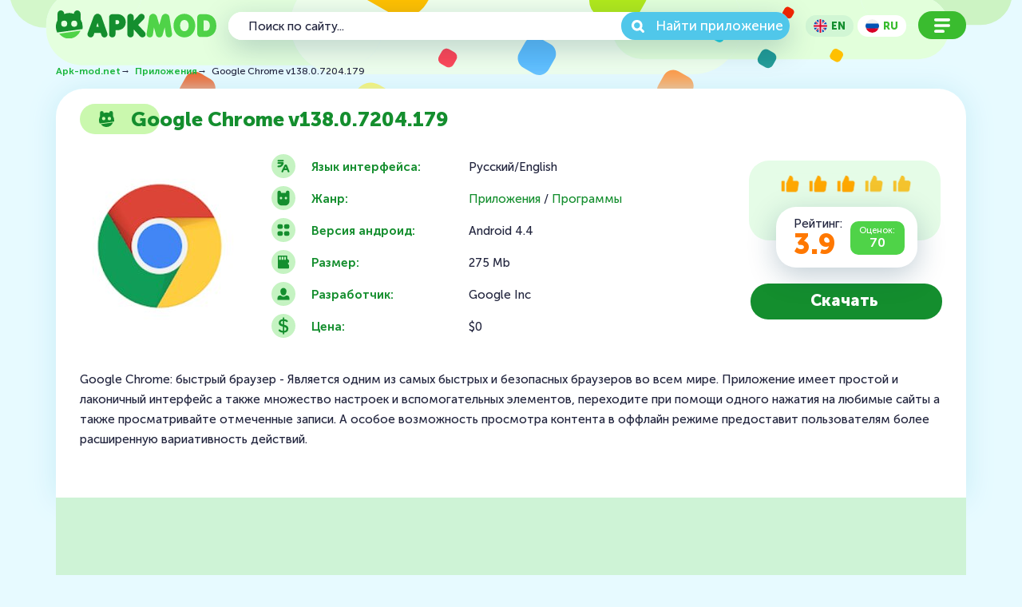

--- FILE ---
content_type: text/html; charset=utf-8
request_url: https://apk-mod.net/apps/1263-brauzer-google-chrome-v6003112107.html
body_size: 5824
content:
<!DOCTYPE html>
<html lang="ru">
    <head>
        <meta charset="utf-8">
<title>Скачать Google Chrome v138.0.7204.179  на андроид</title>
<meta name="description" content="Google Chrome: быстрый браузер - Является одним из самых быстрых и безопасных браузеров во всем мире. Приложение имеет простой и лаконичный интерфейс а также множество настроек и вспомогательных элементов, переходите при помощи одного нажатия на любимые сайты а также просматривайте отмеченные">
<meta name="keywords" content="также, Google, возможность, любимые, сайты, просматривайте, отмеченные, записи, особое, просмотра, одного, контента, оффлайн, режиме, предоставит, пользователям, более, расширенную, вариативность, нажатия">
<meta property="og:site_name" content="Apk-mod.net - Бесплатные игры и программы">
<meta property="og:type" content="article">
<meta property="og:title" content="Google Chrome v138.0.7204.179">
<meta property="og:url" content="https://apk-mod.net/apps/1263-brauzer-google-chrome-v6003112107.html">
<meta property="og:description" content="Google Chrome: быстрый браузер - Является одним из самых быстрых и безопасных браузеров во всем мире. Приложение имеет простой и лаконичный интерфейс а также множество настроек и вспомогательных элементов, переходите при помощи одного нажатия на любимые сайты а также просматривайте отмеченные">
<link rel="search" type="application/opensearchdescription+xml" href="https://apk-mod.net/index.php?do=opensearch" title="Apk-mod.net - Бесплатные игры и программы">
<link rel="canonical" href="https://apk-mod.net/apps/1263-brauzer-google-chrome-v6003112107.html">
<link rel="alternate" type="application/rss+xml" title="Apk-mod.net - Бесплатные игры и программы" href="https://apk-mod.net/rss.xml">
<link rel="alternate" hreflang="x-default" href="https://apk-mod.net/apps/1263-brauzer-google-chrome-v6003112107.html" />
<link rel="alternate" hreflang="ru" href="https://apk-mod.net/apps/1263-brauzer-google-chrome-v6003112107.html" />
<link rel="alternate" hreflang="en" href="https://apk-mod.net/en/apps/1263-brauzer-google-chrome-v6003112107.html" />

<script src="/engine/classes/min/index.php?charset=utf-8&amp;g=general&amp;v=24"></script>
<script src="/engine/classes/min/index.php?charset=utf-8&amp;f=engine/classes/js/jqueryui.js,engine/classes/js/dle_js.js&amp;v=24" defer></script>
        <meta charset="UTF-8">
        <meta name="viewport" content="width=device-width, initial-scale=1.0">
        <meta http-equiv="X-UA-Compatible" content="ie=edge">
        <meta name="theme-color" content="#148e2e">
        <link rel="shortcut icon" href="/templates/apkmodtheme/images/favicon/favicon.ico">
        <link rel="stylesheet" href="/templates/apkmodtheme/css/style.min.css?2">
        <link rel="stylesheet" href="/templates/apkmodtheme/css/engine.css">
        
        <link rel="stylesheet" href="/templates/apkmodtheme/css/rating.css">
        <link href="/templates/apkmodtheme/lazydev/dle_subscribe/assets/dle_subscribe_style.css" type="text/css" rel="stylesheet">
        
        <script async src="//pagead2.googlesyndication.com/pagead/js/adsbygoogle.js"></script>
        <script>
            (adsbygoogle = window.adsbygoogle || []).push({
                google_ad_client: "ca-pub-7483553730685060",
                enable_page_level_ads: true
            });
        </script>
        
    </head>

    <body class="default">
        <div class="wrapper">
            <div class="content">
                <header class="header ">
<div class="container">
<div class="header-inner">
<div class="header-inner__mobile header-mobile">
<div class="header-mobile__menu">
<div class="header-mobile__menu-btn"></div>
</div>
</div>
<a href="/" class="header-logo"><img src="/templates/apkmodtheme/images/header-logo.svg" alt="Apk-mod.net"></a>
<div class="header-inner__search-mobile">
</div>

<nav class="header-nav mobile">
<div class="header-nav-layer">
<ul class="header-nav__list">
<li><a href="/games/" class="header-nav__link-titlecat">Игры</a></li>
<li><a href="/games/action/" class="header-nav__link">Экшен</a></li>
<li><a href="/games/arcade/" class="header-nav__link">Аркады</a></li>
<li><a href="/games/nastollnye/" class="header-nav__link">Настольные</a></li>
<li><a href="/games/card/" class="header-nav__link">Карточные</a></li>
<li><a href="/games/games-without-cache/" class="header-nav__link">Игры без кэша</a></li>
<li><a href="/games/puzzle/" class="header-nav__link">Головоломки</a></li>
<li><a href="/games/racing/" class="header-nav__link">Гонки</a></li>
<li><a href="/games/modification/" class="header-nav__link">Mod</a></li>
<li><a href="/games/sport/" class="header-nav__link">Спортивные</a></li>
<li><a href="/games/strategy/" class="header-nav__link">Стратегии</a></li>
<li><a href="/games/simuljatory/" class="header-nav__link">Симуляторы</a></li>
</ul>
<ul class="header-nav__list">
<li><a href="/apps/" class="header-nav__link-titlecat">Программы</a></li>
<li><a href="/ustanovka-prilozheniy-s-keshem.html" class="header-nav__link-titlecat">Установка приложений с Кэшем</a></li>
<li><a href="https://www.youtube.com/channel/UCrhob-7pIWbeSoc9g7GOxBw" target="_blank" class="header-nav__link-titlecat">Мы в YouTube</a></li>
<li><a href="/news/" class="header-nav__link-titlecat">Новости</a></li>
<li><a href="/index.php?do=feedback" class="header-nav__link-titlecat">Обратная связь</a></li>
</ul>
</div>
</nav>

<div class="header-search">
<form id="search" action="" name="searchform" method="post">
<input type="hidden" name="do" value="search" />
<input type="hidden" name="subaction" value="search" />
<input type="search" id="story" name="story" required placeholder="Поиск по сайту...">
<button class="search-button-small" type="submit" name="submit">Search</button>
<button class="search-button-big" type="submit" name="submit">Найти приложение</button>
</form>
</div>

<div class="header-lang">
<button  onclick="window.location.href = 'https://apk-mod.net/en/apps/1263-brauzer-google-chrome-v6003112107.html'"><img class="header-langs" src="/templates/apkmodtheme/images/en.svg" alt="English"><span style="text-transform:uppercase">en</span></button>
<button class="active--lang" onclick="window.location.href = 'https://apk-mod.net/apps/1263-brauzer-google-chrome-v6003112107.html'"><img class="header-langs" src="/templates/apkmodtheme/images/ru.svg" alt="Русский"><span style="text-transform:uppercase">ru</span></button>
</div>

<div class="header-desc_menu"><button></button></div>

</div>
</div>


</header>

                
                
                <!-- fullstory -->
                <div class="breadcrumbs">
<div class="container">
<div class="breadcrumbs__inner">
<div class="breadcrumbs__list">
<div id="dle-speedbar"><ul itemscope itemtype="https://schema.org/BreadcrumbList" class="speedbar"><li itemprop="itemListElement" itemscope itemtype="https://schema.org/ListItem"><a itemprop="item" href="https://apk-mod.net/" title="Apk-mod.net - Бесплатные игры и программы"><span itemprop="name">Apk-mod.net</span></a><meta itemprop="position" content="1" /></li><li class="speedbar_sep">&RightArrow;&nbsp;&nbsp;</li><li itemprop="itemListElement" itemscope itemtype="https://schema.org/ListItem"><a itemprop="item" href="https://apk-mod.net/apps/" title="Приложения"><span itemprop="name">Приложения</span></a><meta itemprop="position" content="2" /></li><li class="speedbar_sep">&RightArrow;&nbsp;&nbsp;</li><li>Google Chrome v138.0.7204.179</li></ul></div>
</div>
</div>
</div>
</div>
                
                <div id='dle-content'><section class="app" itemscope itemtype="https://schema.org/MobileApplication">
    <meta itemprop="applicationCategory" content="Приложения / Программы">
    <div class="container">
        <div class="app__inner">
            <div class="section-header">
                <h1 itemprop="name" class="section-title section-title__games section-title__app-bg"><span>Google Chrome v138.0.7204.179</span></h1>
            </div>
            <div class="app-info">
                <div class="app-info__img">
                    <img decoding="async" itemprop="image" src="/uploads/posts/2021-06/1623185506_google-chrome.jpg" alt="Google Chrome v138.0.7204.179">
                </div>
                <div class="app-info__lists">
                    <ul class="app-info__list">
                        <li>Язык интерфейса:</li>
                        <li>Жанр:</li>
                        <li>Версия андроид:</li>
                        <li>Размер:</li>
                        <li>Разработчик:</li>
                        <li>Цена:</li>
                    </ul>
                    <ul class="app-info__list-data">
                        <li><span>Русский/English</span></li>
                        <li><span><a href="https://apk-mod.net/apps/">Приложения</a> / <a href="https://apk-mod.net/apps/programs/">Программы</a></span></li>
                        <li><span itemprop="operatingSystem">Android 4.4</span></li>
                        <li><span>275 Mb </span></li>
                        <li><span>Google Inc</span></li>
                        <li><span itemprop="offers" itemscope itemtype="http://schema.org/Offer"><span itemprop="price" content="0">$0</span><meta itemprop="priceCurrency" content="USD" /></span></li>
                    </ul>
                </div>
                <div class="app-info__more">
                    <div class="app-info__more-rating app-rating">
                        <div class="app-rating__stars">
                            <div class="rating-wrap"><div class="rating-full"><div id='ratig-layer-1263'>
	<div class="rating" itemprop="aggregateRating" itemscope itemtype="http://schema.org/AggregateRating">
		<ul class="unit-rating">
		<li class="current-rating" style="width:60%;">60</li>
		<li><a href="#" title="Плохо" class="r1-unit" onclick="doRate('1', '1263'); return false;">1</a></li>
		<li><a href="#" title="Приемлемо" class="r2-unit" onclick="doRate('2', '1263'); return false;">2</a></li>
		<li><a href="#" title="Средне" class="r3-unit" onclick="doRate('3', '1263'); return false;">3</a></li>
		<li><a href="#" title="Хорошо" class="r4-unit" onclick="doRate('4', '1263'); return false;">4</a></li>
		<li><a href="#" title="Отлично" class="r5-unit" onclick="doRate('5', '1263'); return false;">5</a></li>
		</ul><meta itemprop="itemReviewed" content="Google Chrome v138.0.7204.179"><meta itemprop="worstRating" content="1"><meta itemprop="ratingCount" content="70"><meta itemprop="ratingValue" content="3"><meta itemprop="bestRating" content="5">
	</div>
</div></div></div>
                        </div>
                        <div class="app-rating__amount">
                            <div class="app-rating__amount-all">
                                 <div class="r_count_value">4.8</div>
                                Рейтинг:<span class="rate_value"></span>
                            </div>
                            <div class="app-rating__amount-summ">
                                Оценок:<span><span id="vote-num-id-1263">70</span></span>
                                
                            </div>
                        </div>
                    </div>
                    <button class="app-info__more-btn">Скачать</button>
                    
                </div>
            </div>
            <div class="app-descr">
                <p itemprop="description">Google Chrome: быстрый браузер - Является одним из самых быстрых и безопасных браузеров во всем мире. Приложение имеет простой и лаконичный интерфейс а также множество настроек и вспомогательных элементов, переходите при помощи одного нажатия на любимые сайты а также просматривайте отмеченные записи. А особое возможность просмотра контента в оффлайн режиме предоставит пользователям более расширенную вариативность действий.</p>
            </div>
            
        </div>
        <div class="app-download__container">
            
            <script async src="https://pagead2.googlesyndication.com/pagead/js/adsbygoogle.js"></script>
<!-- 26082016 -->
<ins class="adsbygoogle"
     style="display:block"
     data-full-width-responsive="true"
     data-ad-client="ca-pub-7483553730685060"
     data-ad-slot="4405275033"
     data-ad-format="auto"
     data-full-width-responsive="true"></ins>
<script>
     (adsbygoogle = window.adsbygoogle || []).push({});
</script><br>
          
            
            <a href="https://apk-mod.net/file_1263_apk-download.html" rel="nofollow" class="app-link__item">
                <div class="app-link__item-box link-inner">
                    <div class="link-inner__name">Скачать Google Chrome v138.0.7204.179.apk</div>
                </div>
                
            </a>
            
            
            
            
            

        </div>
    </div>
</section></div>
                <!-- fullstory -->
                


                


            

            


            <a id="toptop"></a>
            <footer class="footer">
<div class="container">
<div class="footer__inner">
<div class="footer__inner-about footer-about">
<a href="/" class="footer-logo"><img src="/templates/apkmodtheme/images/footer-logo.svg"></a>
<div class="footer-about__copy">2016-2026 © apk-mod.net — Приложения для Андроид. Копирование материала строго запрещено</div>
</div>
<div class="footer__inner-break"></div>
<div class="footer__inner-social">
<a href="/index.php?do=feedback" class="btnf feedback">Обратная связь</a>
</div>
<div class="footer__inner-by">
</div>
</div>
</div>
</footer>
        </div>

        <script>
<!--
var dle_root       = '/';
var dle_admin      = '';
var dle_login_hash = 'ca049d639383fb6c8acf67cb91bd689a41ab3124';
var dle_group      = 5;
var dle_skin       = 'apkmodtheme';
var dle_wysiwyg    = '0';
var quick_wysiwyg  = '0';
var dle_act_lang   = ["Да", "Нет", "Ввод", "Отмена", "Сохранить", "Удалить", "Загрузка. Пожалуйста, подождите..."];
var menu_short     = 'Быстрое редактирование';
var menu_full      = 'Полное редактирование';
var menu_profile   = 'Просмотр профиля';
var menu_send      = 'Отправить сообщение';
var menu_uedit     = 'Админцентр';
var dle_info       = 'Информация';
var dle_confirm    = 'Подтверждение';
var dle_prompt     = 'Ввод информации';
var dle_req_field  = 'Заполните все необходимые поля';
var dle_del_agree  = 'Вы действительно хотите удалить? Данное действие невозможно будет отменить';
var dle_spam_agree = 'Вы действительно хотите отметить пользователя как спамера? Это приведёт к удалению всех его комментариев';
var dle_complaint  = 'Укажите текст Вашей жалобы для администрации:';
var dle_big_text   = 'Выделен слишком большой участок текста.';
var dle_orfo_title = 'Укажите комментарий для администрации к найденной ошибке на странице';
var dle_p_send     = 'Отправить';
var dle_p_send_ok  = 'Уведомление успешно отправлено';
var dle_save_ok    = 'Изменения успешно сохранены. Обновить страницу?';
var dle_reply_title= 'Ответ на комментарий';
var dle_tree_comm  = '0';
var dle_del_news   = 'Удалить статью';
var dle_sub_agree  = 'Вы действительно хотите подписаться на комментарии к данной публикации?';
var allow_dle_delete_news   = false;

//-->
</script>
        <script src="/templates/apkmodtheme/js/libs.min.js"></script>
        <script src="/templates/apkmodtheme/js/main.min.js?1"></script>
        <script src="/templates/apkmodtheme/js/toptop.js"></script>
        
        
        <!-- Yandex.Metrika counter --> <script type="text/javascript" > (function(m,e,t,r,i,k,a){m[i]=m[i]||function(){(m[i].a=m[i].a||[]).push(arguments)}; m[i].l=1*new Date();k=e.createElement(t),a=e.getElementsByTagName(t)[0],k.async=1,k.src=r,a.parentNode.insertBefore(k,a)}) (window, document, "script", "https://mc.yandex.ru/metrika/tag.js", "ym"); ym(37031265, "init", { clickmap:true, trackLinks:true, accurateTrackBounce:true }); </script> <noscript><div><img src="https://mc.yandex.ru/watch/37031265" style="position:absolute; left:-9999px;" alt="" /></div></noscript> <!-- /Yandex.Metrika counter -->
    </body>
</html>
<!-- DataLife Engine Copyright SoftNews Media Group (http://dle-news.ru) -->


--- FILE ---
content_type: text/html; charset=utf-8
request_url: https://www.google.com/recaptcha/api2/aframe
body_size: 267
content:
<!DOCTYPE HTML><html><head><meta http-equiv="content-type" content="text/html; charset=UTF-8"></head><body><script nonce="4jTuN0DgZ5ENrtAZE7-6lQ">/** Anti-fraud and anti-abuse applications only. See google.com/recaptcha */ try{var clients={'sodar':'https://pagead2.googlesyndication.com/pagead/sodar?'};window.addEventListener("message",function(a){try{if(a.source===window.parent){var b=JSON.parse(a.data);var c=clients[b['id']];if(c){var d=document.createElement('img');d.src=c+b['params']+'&rc='+(localStorage.getItem("rc::a")?sessionStorage.getItem("rc::b"):"");window.document.body.appendChild(d);sessionStorage.setItem("rc::e",parseInt(sessionStorage.getItem("rc::e")||0)+1);localStorage.setItem("rc::h",'1769798762893');}}}catch(b){}});window.parent.postMessage("_grecaptcha_ready", "*");}catch(b){}</script></body></html>

--- FILE ---
content_type: text/css
request_url: https://apk-mod.net/templates/apkmodtheme/css/rating.css
body_size: 448
content:
.rating-wrap .rating-full .rating,.rating-wrap .rating-full .unit-rating{width:170px;height:25px}.rating{font-size:11px}.rating-wrap .rating-full .unit-rating,.rating-wrap .rating-full .unit-rating li a:hover,.rating-wrap .rating-full .unit-rating li.current-rating{background-image:url(../images/rating/stars.png);-webkit-background-size:35px auto;background-size:35px auto;-webkit-transition:all 0;-o-transition:all 0;transition:all 0}.rating-wrap .rating-full .unit-rating{list-style:none;margin:0;padding:0;position:relative;background-position:0 -70px}.rating-wrap .rating-full .unit-rating li{text-indent:-90000px;padding:0;margin:0;float:left}.rating-wrap .rating-full .unit-rating li a{display:block;width:35px;height:35px;text-decoration:none;border:0 none!important;text-indent:-9000px;z-index:17;position:absolute;padding:0;-webkit-transition:all 0;-o-transition:all 0;transition:all 0}.rating-wrap .rating-full .unit-rating li a:hover{background-position:0 -35px;z-index:2;left:0}.rating-wrap .rating-full .unit-rating a.r1-unit{left:0;width:35px}.rating-wrap .rating-full .unit-rating a.r1-unit:hover{width:35px}.rating-wrap .rating-full .unit-rating a.r2-unit{left:35px}.rating-wrap .rating-full .unit-rating a.r2-unit:hover{width:70px}.rating-wrap .rating-full .unit-rating a.r3-unit{left:70px}.rating-wrap .rating-full .unit-rating a.r3-unit:hover{width:105px}.rating-wrap .rating-full .unit-rating a.r4-unit{left:105px}.rating-wrap .rating-full .unit-rating a.r4-unit:hover{width:140px}.rating-wrap .rating-full .unit-rating a.r5-unit{left:140px}.rating-wrap .rating-full .unit-rating a.r5-unit:hover{width:175px}.rating-wrap .rating-full .unit-rating li.current-rating{background-position:0 0;position:absolute;height:35px;display:block;text-indent:-9000px;z-index:1;padding:0}

--- FILE ---
content_type: image/svg+xml
request_url: https://apk-mod.net/templates/apkmodtheme/images/icons-cat/app-info__list-3.svg
body_size: 505
content:
<svg xmlns="http://www.w3.org/2000/svg" viewBox="0 0 24 24"><defs><style>.b{fill:#148e2e}</style></defs><circle cx="12" cy="12" r="12" fill="#c5f3c2"/><rect class="b" x="6" y="6.124" width="5.381" height="4.733" rx="1.856" ry="1.856"/><rect class="b" x="12.619" y="6.124" width="5.381" height="4.733" rx="1.856" ry="1.856"/><rect class="b" x="6" y="13.144" width="5.381" height="4.733" rx="1.856" ry="1.856"/><rect class="b" x="12.619" y="13.144" width="5.381" height="4.733" rx="1.856" ry="1.856"/></svg>

--- FILE ---
content_type: image/svg+xml
request_url: https://apk-mod.net/templates/apkmodtheme/images/icons-title/app-bg.svg
body_size: 567
content:
<svg xmlns="http://www.w3.org/2000/svg" viewBox="0 0 24.169 25"><defs><style>.a{fill:#148e2e}</style></defs><path class="a" d="M11.874 25a11.41 11.41 0 0010.407-7.11l-19.23 2.698A11.167 11.167 0 0011.873 25zM22.281 7.943V3.021a3.021 3.021 0 00-6.042 0v.053a12.118 12.118 0 00-8.762.179v-.232a3.021 3.021 0 00-6.042 0v5.69a12.094 12.094 0 00-.287 10.857L23.98 16.54a12.144 12.144 0 00.188-2.114 12.023 12.023 0 00-1.888-6.483zM7.477 14.502a2.719 2.719 0 112.72-2.72 2.719 2.719 0 01-2.72 2.72zm6.345-2.72a2.719 2.719 0 112.719 2.72 2.719 2.719 0 01-2.72-2.72z"/></svg>

--- FILE ---
content_type: image/svg+xml
request_url: https://apk-mod.net/templates/apkmodtheme/images/icons-cat/app-info__list-4.svg
body_size: 397
content:
<svg xmlns="http://www.w3.org/2000/svg" viewBox="0 0 24 24"><circle cx="12" cy="12" r="12" fill="#c5f3c2"/><path d="M17.57 12.57v-2.229L15.767 8.66V6.157a.658.658 0 00-.657-.657H7.088a.658.658 0 00-.657.657v11.685a.658.658 0 00.657.658h9.824a.658.658 0 00.657-.658v-2.805l-1.05-1.171V12.57zM9.385 9.712h-1.72V6.869h1.72zm2.553 0h-1.721V6.869h1.72zm2.552 0h-1.72V6.869h1.72z" fill="#148e2e"/></svg>